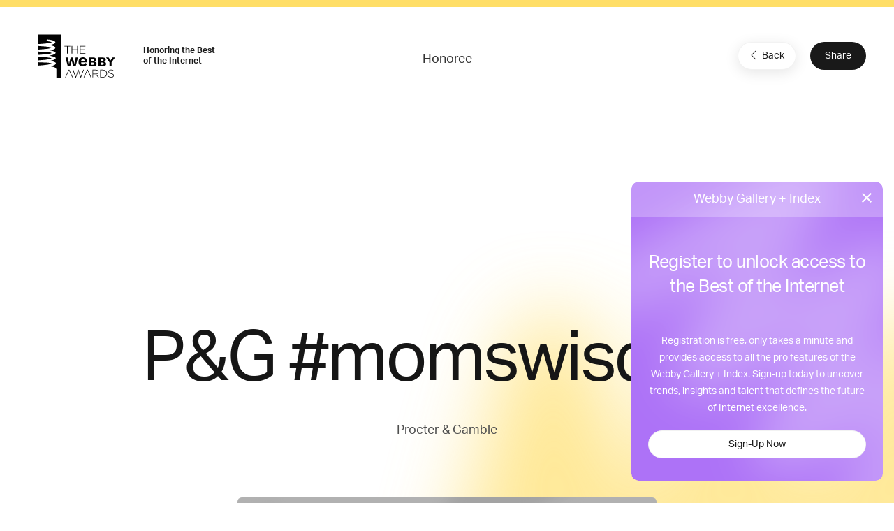

--- FILE ---
content_type: text/html; charset=utf-8
request_url: https://www.google.com/recaptcha/api2/anchor?ar=1&k=6LcC5f8qAAAAAN7E3g2z0N_EoPq3Vri8uXzTmFiO&co=aHR0cHM6Ly93aW5uZXJzLndlYmJ5YXdhcmRzLmNvbTo0NDM.&hl=en&v=PoyoqOPhxBO7pBk68S4YbpHZ&size=invisible&anchor-ms=20000&execute-ms=30000&cb=atqotunsha7o
body_size: 48797
content:
<!DOCTYPE HTML><html dir="ltr" lang="en"><head><meta http-equiv="Content-Type" content="text/html; charset=UTF-8">
<meta http-equiv="X-UA-Compatible" content="IE=edge">
<title>reCAPTCHA</title>
<style type="text/css">
/* cyrillic-ext */
@font-face {
  font-family: 'Roboto';
  font-style: normal;
  font-weight: 400;
  font-stretch: 100%;
  src: url(//fonts.gstatic.com/s/roboto/v48/KFO7CnqEu92Fr1ME7kSn66aGLdTylUAMa3GUBHMdazTgWw.woff2) format('woff2');
  unicode-range: U+0460-052F, U+1C80-1C8A, U+20B4, U+2DE0-2DFF, U+A640-A69F, U+FE2E-FE2F;
}
/* cyrillic */
@font-face {
  font-family: 'Roboto';
  font-style: normal;
  font-weight: 400;
  font-stretch: 100%;
  src: url(//fonts.gstatic.com/s/roboto/v48/KFO7CnqEu92Fr1ME7kSn66aGLdTylUAMa3iUBHMdazTgWw.woff2) format('woff2');
  unicode-range: U+0301, U+0400-045F, U+0490-0491, U+04B0-04B1, U+2116;
}
/* greek-ext */
@font-face {
  font-family: 'Roboto';
  font-style: normal;
  font-weight: 400;
  font-stretch: 100%;
  src: url(//fonts.gstatic.com/s/roboto/v48/KFO7CnqEu92Fr1ME7kSn66aGLdTylUAMa3CUBHMdazTgWw.woff2) format('woff2');
  unicode-range: U+1F00-1FFF;
}
/* greek */
@font-face {
  font-family: 'Roboto';
  font-style: normal;
  font-weight: 400;
  font-stretch: 100%;
  src: url(//fonts.gstatic.com/s/roboto/v48/KFO7CnqEu92Fr1ME7kSn66aGLdTylUAMa3-UBHMdazTgWw.woff2) format('woff2');
  unicode-range: U+0370-0377, U+037A-037F, U+0384-038A, U+038C, U+038E-03A1, U+03A3-03FF;
}
/* math */
@font-face {
  font-family: 'Roboto';
  font-style: normal;
  font-weight: 400;
  font-stretch: 100%;
  src: url(//fonts.gstatic.com/s/roboto/v48/KFO7CnqEu92Fr1ME7kSn66aGLdTylUAMawCUBHMdazTgWw.woff2) format('woff2');
  unicode-range: U+0302-0303, U+0305, U+0307-0308, U+0310, U+0312, U+0315, U+031A, U+0326-0327, U+032C, U+032F-0330, U+0332-0333, U+0338, U+033A, U+0346, U+034D, U+0391-03A1, U+03A3-03A9, U+03B1-03C9, U+03D1, U+03D5-03D6, U+03F0-03F1, U+03F4-03F5, U+2016-2017, U+2034-2038, U+203C, U+2040, U+2043, U+2047, U+2050, U+2057, U+205F, U+2070-2071, U+2074-208E, U+2090-209C, U+20D0-20DC, U+20E1, U+20E5-20EF, U+2100-2112, U+2114-2115, U+2117-2121, U+2123-214F, U+2190, U+2192, U+2194-21AE, U+21B0-21E5, U+21F1-21F2, U+21F4-2211, U+2213-2214, U+2216-22FF, U+2308-230B, U+2310, U+2319, U+231C-2321, U+2336-237A, U+237C, U+2395, U+239B-23B7, U+23D0, U+23DC-23E1, U+2474-2475, U+25AF, U+25B3, U+25B7, U+25BD, U+25C1, U+25CA, U+25CC, U+25FB, U+266D-266F, U+27C0-27FF, U+2900-2AFF, U+2B0E-2B11, U+2B30-2B4C, U+2BFE, U+3030, U+FF5B, U+FF5D, U+1D400-1D7FF, U+1EE00-1EEFF;
}
/* symbols */
@font-face {
  font-family: 'Roboto';
  font-style: normal;
  font-weight: 400;
  font-stretch: 100%;
  src: url(//fonts.gstatic.com/s/roboto/v48/KFO7CnqEu92Fr1ME7kSn66aGLdTylUAMaxKUBHMdazTgWw.woff2) format('woff2');
  unicode-range: U+0001-000C, U+000E-001F, U+007F-009F, U+20DD-20E0, U+20E2-20E4, U+2150-218F, U+2190, U+2192, U+2194-2199, U+21AF, U+21E6-21F0, U+21F3, U+2218-2219, U+2299, U+22C4-22C6, U+2300-243F, U+2440-244A, U+2460-24FF, U+25A0-27BF, U+2800-28FF, U+2921-2922, U+2981, U+29BF, U+29EB, U+2B00-2BFF, U+4DC0-4DFF, U+FFF9-FFFB, U+10140-1018E, U+10190-1019C, U+101A0, U+101D0-101FD, U+102E0-102FB, U+10E60-10E7E, U+1D2C0-1D2D3, U+1D2E0-1D37F, U+1F000-1F0FF, U+1F100-1F1AD, U+1F1E6-1F1FF, U+1F30D-1F30F, U+1F315, U+1F31C, U+1F31E, U+1F320-1F32C, U+1F336, U+1F378, U+1F37D, U+1F382, U+1F393-1F39F, U+1F3A7-1F3A8, U+1F3AC-1F3AF, U+1F3C2, U+1F3C4-1F3C6, U+1F3CA-1F3CE, U+1F3D4-1F3E0, U+1F3ED, U+1F3F1-1F3F3, U+1F3F5-1F3F7, U+1F408, U+1F415, U+1F41F, U+1F426, U+1F43F, U+1F441-1F442, U+1F444, U+1F446-1F449, U+1F44C-1F44E, U+1F453, U+1F46A, U+1F47D, U+1F4A3, U+1F4B0, U+1F4B3, U+1F4B9, U+1F4BB, U+1F4BF, U+1F4C8-1F4CB, U+1F4D6, U+1F4DA, U+1F4DF, U+1F4E3-1F4E6, U+1F4EA-1F4ED, U+1F4F7, U+1F4F9-1F4FB, U+1F4FD-1F4FE, U+1F503, U+1F507-1F50B, U+1F50D, U+1F512-1F513, U+1F53E-1F54A, U+1F54F-1F5FA, U+1F610, U+1F650-1F67F, U+1F687, U+1F68D, U+1F691, U+1F694, U+1F698, U+1F6AD, U+1F6B2, U+1F6B9-1F6BA, U+1F6BC, U+1F6C6-1F6CF, U+1F6D3-1F6D7, U+1F6E0-1F6EA, U+1F6F0-1F6F3, U+1F6F7-1F6FC, U+1F700-1F7FF, U+1F800-1F80B, U+1F810-1F847, U+1F850-1F859, U+1F860-1F887, U+1F890-1F8AD, U+1F8B0-1F8BB, U+1F8C0-1F8C1, U+1F900-1F90B, U+1F93B, U+1F946, U+1F984, U+1F996, U+1F9E9, U+1FA00-1FA6F, U+1FA70-1FA7C, U+1FA80-1FA89, U+1FA8F-1FAC6, U+1FACE-1FADC, U+1FADF-1FAE9, U+1FAF0-1FAF8, U+1FB00-1FBFF;
}
/* vietnamese */
@font-face {
  font-family: 'Roboto';
  font-style: normal;
  font-weight: 400;
  font-stretch: 100%;
  src: url(//fonts.gstatic.com/s/roboto/v48/KFO7CnqEu92Fr1ME7kSn66aGLdTylUAMa3OUBHMdazTgWw.woff2) format('woff2');
  unicode-range: U+0102-0103, U+0110-0111, U+0128-0129, U+0168-0169, U+01A0-01A1, U+01AF-01B0, U+0300-0301, U+0303-0304, U+0308-0309, U+0323, U+0329, U+1EA0-1EF9, U+20AB;
}
/* latin-ext */
@font-face {
  font-family: 'Roboto';
  font-style: normal;
  font-weight: 400;
  font-stretch: 100%;
  src: url(//fonts.gstatic.com/s/roboto/v48/KFO7CnqEu92Fr1ME7kSn66aGLdTylUAMa3KUBHMdazTgWw.woff2) format('woff2');
  unicode-range: U+0100-02BA, U+02BD-02C5, U+02C7-02CC, U+02CE-02D7, U+02DD-02FF, U+0304, U+0308, U+0329, U+1D00-1DBF, U+1E00-1E9F, U+1EF2-1EFF, U+2020, U+20A0-20AB, U+20AD-20C0, U+2113, U+2C60-2C7F, U+A720-A7FF;
}
/* latin */
@font-face {
  font-family: 'Roboto';
  font-style: normal;
  font-weight: 400;
  font-stretch: 100%;
  src: url(//fonts.gstatic.com/s/roboto/v48/KFO7CnqEu92Fr1ME7kSn66aGLdTylUAMa3yUBHMdazQ.woff2) format('woff2');
  unicode-range: U+0000-00FF, U+0131, U+0152-0153, U+02BB-02BC, U+02C6, U+02DA, U+02DC, U+0304, U+0308, U+0329, U+2000-206F, U+20AC, U+2122, U+2191, U+2193, U+2212, U+2215, U+FEFF, U+FFFD;
}
/* cyrillic-ext */
@font-face {
  font-family: 'Roboto';
  font-style: normal;
  font-weight: 500;
  font-stretch: 100%;
  src: url(//fonts.gstatic.com/s/roboto/v48/KFO7CnqEu92Fr1ME7kSn66aGLdTylUAMa3GUBHMdazTgWw.woff2) format('woff2');
  unicode-range: U+0460-052F, U+1C80-1C8A, U+20B4, U+2DE0-2DFF, U+A640-A69F, U+FE2E-FE2F;
}
/* cyrillic */
@font-face {
  font-family: 'Roboto';
  font-style: normal;
  font-weight: 500;
  font-stretch: 100%;
  src: url(//fonts.gstatic.com/s/roboto/v48/KFO7CnqEu92Fr1ME7kSn66aGLdTylUAMa3iUBHMdazTgWw.woff2) format('woff2');
  unicode-range: U+0301, U+0400-045F, U+0490-0491, U+04B0-04B1, U+2116;
}
/* greek-ext */
@font-face {
  font-family: 'Roboto';
  font-style: normal;
  font-weight: 500;
  font-stretch: 100%;
  src: url(//fonts.gstatic.com/s/roboto/v48/KFO7CnqEu92Fr1ME7kSn66aGLdTylUAMa3CUBHMdazTgWw.woff2) format('woff2');
  unicode-range: U+1F00-1FFF;
}
/* greek */
@font-face {
  font-family: 'Roboto';
  font-style: normal;
  font-weight: 500;
  font-stretch: 100%;
  src: url(//fonts.gstatic.com/s/roboto/v48/KFO7CnqEu92Fr1ME7kSn66aGLdTylUAMa3-UBHMdazTgWw.woff2) format('woff2');
  unicode-range: U+0370-0377, U+037A-037F, U+0384-038A, U+038C, U+038E-03A1, U+03A3-03FF;
}
/* math */
@font-face {
  font-family: 'Roboto';
  font-style: normal;
  font-weight: 500;
  font-stretch: 100%;
  src: url(//fonts.gstatic.com/s/roboto/v48/KFO7CnqEu92Fr1ME7kSn66aGLdTylUAMawCUBHMdazTgWw.woff2) format('woff2');
  unicode-range: U+0302-0303, U+0305, U+0307-0308, U+0310, U+0312, U+0315, U+031A, U+0326-0327, U+032C, U+032F-0330, U+0332-0333, U+0338, U+033A, U+0346, U+034D, U+0391-03A1, U+03A3-03A9, U+03B1-03C9, U+03D1, U+03D5-03D6, U+03F0-03F1, U+03F4-03F5, U+2016-2017, U+2034-2038, U+203C, U+2040, U+2043, U+2047, U+2050, U+2057, U+205F, U+2070-2071, U+2074-208E, U+2090-209C, U+20D0-20DC, U+20E1, U+20E5-20EF, U+2100-2112, U+2114-2115, U+2117-2121, U+2123-214F, U+2190, U+2192, U+2194-21AE, U+21B0-21E5, U+21F1-21F2, U+21F4-2211, U+2213-2214, U+2216-22FF, U+2308-230B, U+2310, U+2319, U+231C-2321, U+2336-237A, U+237C, U+2395, U+239B-23B7, U+23D0, U+23DC-23E1, U+2474-2475, U+25AF, U+25B3, U+25B7, U+25BD, U+25C1, U+25CA, U+25CC, U+25FB, U+266D-266F, U+27C0-27FF, U+2900-2AFF, U+2B0E-2B11, U+2B30-2B4C, U+2BFE, U+3030, U+FF5B, U+FF5D, U+1D400-1D7FF, U+1EE00-1EEFF;
}
/* symbols */
@font-face {
  font-family: 'Roboto';
  font-style: normal;
  font-weight: 500;
  font-stretch: 100%;
  src: url(//fonts.gstatic.com/s/roboto/v48/KFO7CnqEu92Fr1ME7kSn66aGLdTylUAMaxKUBHMdazTgWw.woff2) format('woff2');
  unicode-range: U+0001-000C, U+000E-001F, U+007F-009F, U+20DD-20E0, U+20E2-20E4, U+2150-218F, U+2190, U+2192, U+2194-2199, U+21AF, U+21E6-21F0, U+21F3, U+2218-2219, U+2299, U+22C4-22C6, U+2300-243F, U+2440-244A, U+2460-24FF, U+25A0-27BF, U+2800-28FF, U+2921-2922, U+2981, U+29BF, U+29EB, U+2B00-2BFF, U+4DC0-4DFF, U+FFF9-FFFB, U+10140-1018E, U+10190-1019C, U+101A0, U+101D0-101FD, U+102E0-102FB, U+10E60-10E7E, U+1D2C0-1D2D3, U+1D2E0-1D37F, U+1F000-1F0FF, U+1F100-1F1AD, U+1F1E6-1F1FF, U+1F30D-1F30F, U+1F315, U+1F31C, U+1F31E, U+1F320-1F32C, U+1F336, U+1F378, U+1F37D, U+1F382, U+1F393-1F39F, U+1F3A7-1F3A8, U+1F3AC-1F3AF, U+1F3C2, U+1F3C4-1F3C6, U+1F3CA-1F3CE, U+1F3D4-1F3E0, U+1F3ED, U+1F3F1-1F3F3, U+1F3F5-1F3F7, U+1F408, U+1F415, U+1F41F, U+1F426, U+1F43F, U+1F441-1F442, U+1F444, U+1F446-1F449, U+1F44C-1F44E, U+1F453, U+1F46A, U+1F47D, U+1F4A3, U+1F4B0, U+1F4B3, U+1F4B9, U+1F4BB, U+1F4BF, U+1F4C8-1F4CB, U+1F4D6, U+1F4DA, U+1F4DF, U+1F4E3-1F4E6, U+1F4EA-1F4ED, U+1F4F7, U+1F4F9-1F4FB, U+1F4FD-1F4FE, U+1F503, U+1F507-1F50B, U+1F50D, U+1F512-1F513, U+1F53E-1F54A, U+1F54F-1F5FA, U+1F610, U+1F650-1F67F, U+1F687, U+1F68D, U+1F691, U+1F694, U+1F698, U+1F6AD, U+1F6B2, U+1F6B9-1F6BA, U+1F6BC, U+1F6C6-1F6CF, U+1F6D3-1F6D7, U+1F6E0-1F6EA, U+1F6F0-1F6F3, U+1F6F7-1F6FC, U+1F700-1F7FF, U+1F800-1F80B, U+1F810-1F847, U+1F850-1F859, U+1F860-1F887, U+1F890-1F8AD, U+1F8B0-1F8BB, U+1F8C0-1F8C1, U+1F900-1F90B, U+1F93B, U+1F946, U+1F984, U+1F996, U+1F9E9, U+1FA00-1FA6F, U+1FA70-1FA7C, U+1FA80-1FA89, U+1FA8F-1FAC6, U+1FACE-1FADC, U+1FADF-1FAE9, U+1FAF0-1FAF8, U+1FB00-1FBFF;
}
/* vietnamese */
@font-face {
  font-family: 'Roboto';
  font-style: normal;
  font-weight: 500;
  font-stretch: 100%;
  src: url(//fonts.gstatic.com/s/roboto/v48/KFO7CnqEu92Fr1ME7kSn66aGLdTylUAMa3OUBHMdazTgWw.woff2) format('woff2');
  unicode-range: U+0102-0103, U+0110-0111, U+0128-0129, U+0168-0169, U+01A0-01A1, U+01AF-01B0, U+0300-0301, U+0303-0304, U+0308-0309, U+0323, U+0329, U+1EA0-1EF9, U+20AB;
}
/* latin-ext */
@font-face {
  font-family: 'Roboto';
  font-style: normal;
  font-weight: 500;
  font-stretch: 100%;
  src: url(//fonts.gstatic.com/s/roboto/v48/KFO7CnqEu92Fr1ME7kSn66aGLdTylUAMa3KUBHMdazTgWw.woff2) format('woff2');
  unicode-range: U+0100-02BA, U+02BD-02C5, U+02C7-02CC, U+02CE-02D7, U+02DD-02FF, U+0304, U+0308, U+0329, U+1D00-1DBF, U+1E00-1E9F, U+1EF2-1EFF, U+2020, U+20A0-20AB, U+20AD-20C0, U+2113, U+2C60-2C7F, U+A720-A7FF;
}
/* latin */
@font-face {
  font-family: 'Roboto';
  font-style: normal;
  font-weight: 500;
  font-stretch: 100%;
  src: url(//fonts.gstatic.com/s/roboto/v48/KFO7CnqEu92Fr1ME7kSn66aGLdTylUAMa3yUBHMdazQ.woff2) format('woff2');
  unicode-range: U+0000-00FF, U+0131, U+0152-0153, U+02BB-02BC, U+02C6, U+02DA, U+02DC, U+0304, U+0308, U+0329, U+2000-206F, U+20AC, U+2122, U+2191, U+2193, U+2212, U+2215, U+FEFF, U+FFFD;
}
/* cyrillic-ext */
@font-face {
  font-family: 'Roboto';
  font-style: normal;
  font-weight: 900;
  font-stretch: 100%;
  src: url(//fonts.gstatic.com/s/roboto/v48/KFO7CnqEu92Fr1ME7kSn66aGLdTylUAMa3GUBHMdazTgWw.woff2) format('woff2');
  unicode-range: U+0460-052F, U+1C80-1C8A, U+20B4, U+2DE0-2DFF, U+A640-A69F, U+FE2E-FE2F;
}
/* cyrillic */
@font-face {
  font-family: 'Roboto';
  font-style: normal;
  font-weight: 900;
  font-stretch: 100%;
  src: url(//fonts.gstatic.com/s/roboto/v48/KFO7CnqEu92Fr1ME7kSn66aGLdTylUAMa3iUBHMdazTgWw.woff2) format('woff2');
  unicode-range: U+0301, U+0400-045F, U+0490-0491, U+04B0-04B1, U+2116;
}
/* greek-ext */
@font-face {
  font-family: 'Roboto';
  font-style: normal;
  font-weight: 900;
  font-stretch: 100%;
  src: url(//fonts.gstatic.com/s/roboto/v48/KFO7CnqEu92Fr1ME7kSn66aGLdTylUAMa3CUBHMdazTgWw.woff2) format('woff2');
  unicode-range: U+1F00-1FFF;
}
/* greek */
@font-face {
  font-family: 'Roboto';
  font-style: normal;
  font-weight: 900;
  font-stretch: 100%;
  src: url(//fonts.gstatic.com/s/roboto/v48/KFO7CnqEu92Fr1ME7kSn66aGLdTylUAMa3-UBHMdazTgWw.woff2) format('woff2');
  unicode-range: U+0370-0377, U+037A-037F, U+0384-038A, U+038C, U+038E-03A1, U+03A3-03FF;
}
/* math */
@font-face {
  font-family: 'Roboto';
  font-style: normal;
  font-weight: 900;
  font-stretch: 100%;
  src: url(//fonts.gstatic.com/s/roboto/v48/KFO7CnqEu92Fr1ME7kSn66aGLdTylUAMawCUBHMdazTgWw.woff2) format('woff2');
  unicode-range: U+0302-0303, U+0305, U+0307-0308, U+0310, U+0312, U+0315, U+031A, U+0326-0327, U+032C, U+032F-0330, U+0332-0333, U+0338, U+033A, U+0346, U+034D, U+0391-03A1, U+03A3-03A9, U+03B1-03C9, U+03D1, U+03D5-03D6, U+03F0-03F1, U+03F4-03F5, U+2016-2017, U+2034-2038, U+203C, U+2040, U+2043, U+2047, U+2050, U+2057, U+205F, U+2070-2071, U+2074-208E, U+2090-209C, U+20D0-20DC, U+20E1, U+20E5-20EF, U+2100-2112, U+2114-2115, U+2117-2121, U+2123-214F, U+2190, U+2192, U+2194-21AE, U+21B0-21E5, U+21F1-21F2, U+21F4-2211, U+2213-2214, U+2216-22FF, U+2308-230B, U+2310, U+2319, U+231C-2321, U+2336-237A, U+237C, U+2395, U+239B-23B7, U+23D0, U+23DC-23E1, U+2474-2475, U+25AF, U+25B3, U+25B7, U+25BD, U+25C1, U+25CA, U+25CC, U+25FB, U+266D-266F, U+27C0-27FF, U+2900-2AFF, U+2B0E-2B11, U+2B30-2B4C, U+2BFE, U+3030, U+FF5B, U+FF5D, U+1D400-1D7FF, U+1EE00-1EEFF;
}
/* symbols */
@font-face {
  font-family: 'Roboto';
  font-style: normal;
  font-weight: 900;
  font-stretch: 100%;
  src: url(//fonts.gstatic.com/s/roboto/v48/KFO7CnqEu92Fr1ME7kSn66aGLdTylUAMaxKUBHMdazTgWw.woff2) format('woff2');
  unicode-range: U+0001-000C, U+000E-001F, U+007F-009F, U+20DD-20E0, U+20E2-20E4, U+2150-218F, U+2190, U+2192, U+2194-2199, U+21AF, U+21E6-21F0, U+21F3, U+2218-2219, U+2299, U+22C4-22C6, U+2300-243F, U+2440-244A, U+2460-24FF, U+25A0-27BF, U+2800-28FF, U+2921-2922, U+2981, U+29BF, U+29EB, U+2B00-2BFF, U+4DC0-4DFF, U+FFF9-FFFB, U+10140-1018E, U+10190-1019C, U+101A0, U+101D0-101FD, U+102E0-102FB, U+10E60-10E7E, U+1D2C0-1D2D3, U+1D2E0-1D37F, U+1F000-1F0FF, U+1F100-1F1AD, U+1F1E6-1F1FF, U+1F30D-1F30F, U+1F315, U+1F31C, U+1F31E, U+1F320-1F32C, U+1F336, U+1F378, U+1F37D, U+1F382, U+1F393-1F39F, U+1F3A7-1F3A8, U+1F3AC-1F3AF, U+1F3C2, U+1F3C4-1F3C6, U+1F3CA-1F3CE, U+1F3D4-1F3E0, U+1F3ED, U+1F3F1-1F3F3, U+1F3F5-1F3F7, U+1F408, U+1F415, U+1F41F, U+1F426, U+1F43F, U+1F441-1F442, U+1F444, U+1F446-1F449, U+1F44C-1F44E, U+1F453, U+1F46A, U+1F47D, U+1F4A3, U+1F4B0, U+1F4B3, U+1F4B9, U+1F4BB, U+1F4BF, U+1F4C8-1F4CB, U+1F4D6, U+1F4DA, U+1F4DF, U+1F4E3-1F4E6, U+1F4EA-1F4ED, U+1F4F7, U+1F4F9-1F4FB, U+1F4FD-1F4FE, U+1F503, U+1F507-1F50B, U+1F50D, U+1F512-1F513, U+1F53E-1F54A, U+1F54F-1F5FA, U+1F610, U+1F650-1F67F, U+1F687, U+1F68D, U+1F691, U+1F694, U+1F698, U+1F6AD, U+1F6B2, U+1F6B9-1F6BA, U+1F6BC, U+1F6C6-1F6CF, U+1F6D3-1F6D7, U+1F6E0-1F6EA, U+1F6F0-1F6F3, U+1F6F7-1F6FC, U+1F700-1F7FF, U+1F800-1F80B, U+1F810-1F847, U+1F850-1F859, U+1F860-1F887, U+1F890-1F8AD, U+1F8B0-1F8BB, U+1F8C0-1F8C1, U+1F900-1F90B, U+1F93B, U+1F946, U+1F984, U+1F996, U+1F9E9, U+1FA00-1FA6F, U+1FA70-1FA7C, U+1FA80-1FA89, U+1FA8F-1FAC6, U+1FACE-1FADC, U+1FADF-1FAE9, U+1FAF0-1FAF8, U+1FB00-1FBFF;
}
/* vietnamese */
@font-face {
  font-family: 'Roboto';
  font-style: normal;
  font-weight: 900;
  font-stretch: 100%;
  src: url(//fonts.gstatic.com/s/roboto/v48/KFO7CnqEu92Fr1ME7kSn66aGLdTylUAMa3OUBHMdazTgWw.woff2) format('woff2');
  unicode-range: U+0102-0103, U+0110-0111, U+0128-0129, U+0168-0169, U+01A0-01A1, U+01AF-01B0, U+0300-0301, U+0303-0304, U+0308-0309, U+0323, U+0329, U+1EA0-1EF9, U+20AB;
}
/* latin-ext */
@font-face {
  font-family: 'Roboto';
  font-style: normal;
  font-weight: 900;
  font-stretch: 100%;
  src: url(//fonts.gstatic.com/s/roboto/v48/KFO7CnqEu92Fr1ME7kSn66aGLdTylUAMa3KUBHMdazTgWw.woff2) format('woff2');
  unicode-range: U+0100-02BA, U+02BD-02C5, U+02C7-02CC, U+02CE-02D7, U+02DD-02FF, U+0304, U+0308, U+0329, U+1D00-1DBF, U+1E00-1E9F, U+1EF2-1EFF, U+2020, U+20A0-20AB, U+20AD-20C0, U+2113, U+2C60-2C7F, U+A720-A7FF;
}
/* latin */
@font-face {
  font-family: 'Roboto';
  font-style: normal;
  font-weight: 900;
  font-stretch: 100%;
  src: url(//fonts.gstatic.com/s/roboto/v48/KFO7CnqEu92Fr1ME7kSn66aGLdTylUAMa3yUBHMdazQ.woff2) format('woff2');
  unicode-range: U+0000-00FF, U+0131, U+0152-0153, U+02BB-02BC, U+02C6, U+02DA, U+02DC, U+0304, U+0308, U+0329, U+2000-206F, U+20AC, U+2122, U+2191, U+2193, U+2212, U+2215, U+FEFF, U+FFFD;
}

</style>
<link rel="stylesheet" type="text/css" href="https://www.gstatic.com/recaptcha/releases/PoyoqOPhxBO7pBk68S4YbpHZ/styles__ltr.css">
<script nonce="uNgrEmssBL6Wnwr0HX034Q" type="text/javascript">window['__recaptcha_api'] = 'https://www.google.com/recaptcha/api2/';</script>
<script type="text/javascript" src="https://www.gstatic.com/recaptcha/releases/PoyoqOPhxBO7pBk68S4YbpHZ/recaptcha__en.js" nonce="uNgrEmssBL6Wnwr0HX034Q">
      
    </script></head>
<body><div id="rc-anchor-alert" class="rc-anchor-alert"></div>
<input type="hidden" id="recaptcha-token" value="[base64]">
<script type="text/javascript" nonce="uNgrEmssBL6Wnwr0HX034Q">
      recaptcha.anchor.Main.init("[\x22ainput\x22,[\x22bgdata\x22,\x22\x22,\[base64]/[base64]/[base64]/[base64]/[base64]/[base64]/KGcoTywyNTMsTy5PKSxVRyhPLEMpKTpnKE8sMjUzLEMpLE8pKSxsKSksTykpfSxieT1mdW5jdGlvbihDLE8sdSxsKXtmb3IobD0odT1SKEMpLDApO08+MDtPLS0pbD1sPDw4fFooQyk7ZyhDLHUsbCl9LFVHPWZ1bmN0aW9uKEMsTyl7Qy5pLmxlbmd0aD4xMDQ/[base64]/[base64]/[base64]/[base64]/[base64]/[base64]/[base64]\\u003d\x22,\[base64]\x22,\x22wpBNCT4eBMOWwoAjPxXCj1fDk1EZw7FqQzzCpsOXPEDDh8KrYlTCjMK6wpNkL2ZPZzg1HRXCvMO6w77CtmLCosOJRsOiwpgkwpcTacOPwo5ywoDChsKIP8K/w4pDwpBMf8KpBsOqw6wkIcKgO8Ozwqh/wq0nWgV+VmwmacKAwrPDlTDCpVgEEWvDhsK7worDhsOnwprDg8KCFhk5w4E1B8OABk/DkcKBw49ow5PCp8OpLMOPwpHCpEMPwqXCp8OQw415KCp7wpTDr8K3UxhtSVDDjMOCwpjDpwhxE8Khwq/DqcOdwpzCtcKKPAbDq2jDjcO3DMO8w6pYb0UAbwXDq0h/wq/Dm3hubMOjwp3CvcOOXgIPwrIoworDuzrDqGUXwo8ZTcOsMB9Mw47DilDCqx1cc1zCnQxhdMKGLMOXwrzDsVMcwqpeWcOrw5/DncKjC8KTw7DDhsKpw4JFw6EtbsKAwr/DtsK5CRlpWMOFcMOIHcOHwqZ4aF1BwpkBw5cofhUoLyTDhX95AcK1UG8JR1M/[base64]/DnEtwHCxkPsOhw5tKCsOUWzYEJUArX8KVccOzwpcmw6MowrxFZ8OyFcKeJ8OialHCuCN+w7JYw5vCucKQVxpuTMK/[base64]/[base64]/YBPDr0XCl2HDg1xOw5YFw75EwodrZhgfCsKZRTd5w4doFADCpcKQB1jDsMOtdMKUQsOhwr7CgcOtw5Uww4FnwqA0KMOoV8KFw7/DmMOswooPMcKVwqNlwpPCvsOCB8O0wrURwr07cXBpBxsuwonCg8KMf8Kfw5M3w7jDrMKuOsOjwo7CiybClwjDkS8Wwrc2PMOrwqXDl8Kew4bDrUfDkAAPWcK2Sy1yw7/CvMKaSsO6w6pPw6RnwqPDn1PDosOcH8OVXlBLwoBPw6kiZVYewpJRw7bChiltwoJUcMKXwqTDksOMwqZdUcOWZzZjwqoHYMO4w6PDpxnDsEgDKA1sw6cAwpfDi8O4w5fDtcKuwqfDicKzJMK2wrfCulZDJ8OWc8OiwrFIw7bCv8OOWkfCtsO2Mk/DqcOAaMOwGwVcw6DClCPDnFfDh8Kaw7LDlMKhLEF/OsO1w5ZoW0E+wp/[base64]/w5fDhsOAdcOwwpZgO8O1CWzCrSZxw64dWMO6fsKscRgRwrlXM8KIAjPDhsOQFATDlMO/[base64]/DvMK7ccKFMMOhw7jDtXADw4rDhcKXHwUrw7bDhCDDgDdfwpFBwoTDqU9bGTrCih3CsCg2IlTDhS/Dp3HCjgXDsScsHz9rIWDDlyk7PU8Qw4ZiTsOsW1EqYU3Dn1JLwoV5ZcOcZMO8clZ6RcORwrbClkxWJ8KvA8OdR8Ocw4cSw4dtw5rCqVQnwr1KwqPDsgXCosOkNVLCgCsmw7fCr8O0w6dDw5lbw6dIAcKMwq1pw5DCjX/[base64]/Cm8K3w7sxEkRWMGnCizLCmkdXwrNQwp/[base64]/wowGw74cw7I3MgFkGGJUC8OcJ8Olwqcmw4LChVJANTsYwoTDqcKhE8KEBUMiw7vDkcKZwoLChcO1wq8Mw4rDq8OBH8K/w47CtsOoTh8EwpjDl3TCmBPDvhDCmRzDqVfDmExYenskw5N0wrLDnxFXwo3Cr8KrwoPCsMOyw6RBwp51R8O8w4N8dAMNw4AhPMOTw78/w4wwXyNXw4QEJinCtsOEZHtIwr7Cox/DtMK7w5LClcKXwr3CmMK4PcKnBsKRwokAACFpFg3CkMKRQ8O1QMK2LcKxwqjDoRrCmwfDlVBedEt8BMKwfyXCsArDsH7DhMO9CcOjL8O5wpA0RHDDucO7w4HDvMKsLsKdwoN8w4LDs0fClQJxKlxwwrbDisOxw7DCh8OBwo49w4ZyMcOOHkPDpcOsw4wMwoTCqW/[base64]/CvlYdBcK/[base64]/CjMK6w7pnewNZw6DDoF7DkMOlW3lGWkbCphbCkCU3YAhww4vDiHF4UMORX8KVOBbDkMOJw7DDo0rDhsKfIxXDj8Kuw7I5w5UIRRNqehHDkMOeE8OnV2llEcO+w5YXwp7DpQ/DsFciw4zCs8OSAsOCAnbDiHIjw6B0wonDqMKXf2/CoUBZBMOpwq/DtsOdTMOxw6jCrUjDrBwMD8KKYxFoU8KIa8KCwrstw6oHwobCt8KMw6XCn1Y2w7vCkklBEMOmwr5lDsKjP0ZzSMOPw4LDq8Oxw4rCtVrCv8Kww5fDgwbCuFjDlBjCjMKEeRHCuCvCnQXDoT9YwrJ0wr97woDDl3k7wq7CuD9/w6vDvFDCr1rCmj3DgMKSwp8sw7rDocOUMQ7CqynCgiceUSTDhMOkw6vCuMO6I8Obw68IwpnDgQ4Iw6zCpT17ScKXwpbDncKsR8OFwrJpw5/Dm8OHX8ODwpHCjzDCgcOXJHtBKwxyw4LCoATCgsKrwrVXw4LCkMK4wpjCusKyw6sbDwgFwrgVwpdYACIqT8K/LFDCrTJXUMOEwpAXw6pmwqDCuAfCu8KmFXfDpMKnwq9Lw44sJ8OWwqnCoHlxLsKjwq1BSVjCohNQw6/[base64]/[base64]/CnsOKw5DDk0XDlMOvwr/DnsOJFFRIw4JAw5J5fsOAUQTDocKgWgvCssOJJm/Cmx7DtcK/GsK5VnEhwq/Cn2caw7Y4wr8+wpbCujLCh8KAT8KdwpohSjhMd8OtWcO2f0TDsyNrw6kRfH0zw7HCsMKMf13ConHCmMKfBhHDm8Oyazd3HMKcw4zCphF1w6PDq8Knw67Ct2krecO0Sx0HNi0lw7gjS3VZfMKGw5lOMVhATlXDtcO9w63CmcKKw45WWU8EwqDCnD7CmDHDi8O/wrwiCsOdOHpRw6kOOcKlwqoLNMOMwo4owp/DmXLCpcKFIMOEWsOEL8KQZsOAZcOswpdtQgDDlSnDtgZWwrBTwqABMFoCGsOYB8OjF8KUeMODV8ORwqTCh0vDpMO8wqMvD8O9KMK+w4N/MsOLGcKpwonDmkAOw4QCEiHDp8KrOsO1TcK9w7NAwqDCrsKmJDpMJMKoB8OBJcKVNF8nNsK5w6zDnE3DgsOGwoo5M8KkIUIST8ONw5bCssKsVsOaw7k1DsKJw64DfQvDoU/DiMOlwo5xH8Kqw4sxSFxpwqQ/UMKEGsOow7MWY8K0EGoFwpHCr8KgwphzwojDo8OsHlDCn2XDrEtNJsKPw4QMwqvCsQwlS2FvGGc7woUnJkJyF8O8O3U9HGLCqMKFIcKVwpjDncOdw5HDslkiNcK4wpfDkQ90MsOUw4R5LnXClDV1ZV4Wwq3DlsOxwqrDkE/[base64]/wrg0IlMVw6XDlMOSwozDscKIEMKMw50TWcObwrnDvCDCsMKYMsKew5xxw6DDiToucBjCisK7J0trBsOFAzlKDRHDvCXDjsORw4bDmAE/O3kdLCDCnMOhRMKueTgrwrk2BsO/wq9gBMOsM8O+wrhhR0kgwo3Cg8KeZgrCq8Kow593w6LDgcKZw5rCpVjDtsOnwoNSEsKDGX7Cs8OGwpjDvUNQX8O6wp5Ww4TCrB9Cwo/[base64]/[base64]/[base64]/Ciwl7w4tlRETCuBEwb8O6wotZw7TCk8OkbMOMKxDDtnVSwpfCvMKgSVFDw6/[base64]/[base64]/[base64]/Dvw4EHlgRwr0uDMKOE3fDqcOYw7QHK8KuAsKqw704wphuwpFew5DCjsK9ahrClEPCtsK/bsOBw5FKw5TDj8OCw63DoRjCgAbDiiBuNMKywq89wo8fw5JFZcONX8OEworDgcOoRyjCl0XCicK9w6HCtEjDtcK0woR5wrhewqdgwo5PdMOEfHjCiMOoXE5ZIcKgw6hdP1Yww5hywq/DoXRwQ8OvwqoDw7taNcOpdcKIwp3DkMKYTH/[base64]/[base64]/CngVSMDYtwr1RQsKNX8Kjw4sZwqsuH8K/[base64]/CisKAwplUw73DgcOcw7LDu2ACw7jDlcOhw68Uwo/ChVxAw5N+DcOjwqLDlsK/Ax/CpsOlwrd/GMKuXcOYw4PDjU/DhTwpwpDDkHkkw456E8KewqobCsOuUcOEAlBtw4drFMOKU8KqF8KIWsKFPMKvPQ4JwqdVwobCnsOCwp3DnsKeBcOfEsO/SsOBw6HCmxgBFsKvHsKYD8KlwpAXw6XDoEjChSp8wrxza0LCmVtRQ3XCrMKbw6M6wo0SLsOqaMKrw6/[base64]/[base64]/TG3CtMOCPcOOwq3ChjbChjFAwqXChsKSw57DhVTDhgLChMOQPsK0IGYaHMKqw43DosK+wpoWw4bDucOlf8OGw7JmwokTbWXDrcKyw5YZdx11w5h+CR/CjQzCjyvCv05zw5QTeMKvwoLDoDJuwqJmHWDDtDjCv8KpBmlXw7ALbMKBw5soHsK9w6gWP33CrE7DrjBGwqvCssKAw449wp1RNQbDrMOxw7TDnyhnwqHCvi/[base64]/[base64]/CqQXCjkMZc8K3IsKuD8OLUsKyP2fCuw8+GTQReGLDsB5Ywo3CssOXYcK3w5IgfsOCbMKFNcKEdnRkRAJtHAPDiXYmwpB3w4HDgHt4X8K9w5HDp8OhHcKvwpZhIlQFEcOKwpTDnjbDmjbDjsOGa0wLwo4KwoR1WcK5bDzCpsOTw6/[base64]/[base64]/Dt8K4WcKWwrEsLsK8NsK8wpdYRsOXwqlCwq3DisK7w57DrAzCuVE9eMODw4JnKwjDjMOKDMOvbsKfThMxcknCpcO9CiUTPsKJFcOgw7xYC1DDkCUNJjJewr99w5tgX8KHTMKVw73Ctw/DmwZzUCnDriTDgMOlMMO3fTQlw6YfLhfCs0ZOwocQw5fCtMK9C0jDrlTDl8KWFcKwZMODwr88Z8OHesK3d2PCuQt5EMKRwrPCuTRLw67Dg8KFXsKOfMK6T39xw59Rw5lTw4pYfAchJkbCvS3DisOZDy4fw7DCrsOuwrPCuDVVw4AswqTDiQ/DnR5fwofDpsOlBcOiHsOvw5kwVsKkwp0Jwp/CjcKodzk9UMOcFcKRwpfDp0c+w6QTwrXCgG/[base64]/[base64]/DksKmwpXCn3nDmVwPw6MwTMOgMcOQXGQLwqPCj17DjcO5Ej/[base64]/DmCzCjcK2TsO/d0rDlMKIe8Ogw40HXS8AMUVrXsOsfHvDrcOsQcO0w7zDnsOkCsOWw5pSwpTCncKDwpNnwooJMMKoMjw/wrJgbMOmw4B1wq4pwrfDqcKEwp/CvyTCusKAFsKALkcgfnNAW8KLZcK4w4tHw6LDisKkwp7Ci8Kkw7jCmn9XcxkeITZaXyN4w7zCocKFFsOfdybCv0PDrsOZwrTDojrDjcKywpNdUB/[base64]/DhsKSw4PDrMKoQMK4cXlofBXDg8KQHQzDjFsWwoPCrFtkw60dIHJnWBpywr/ClcKJIQ0LwpnCkHtXw5EGwpjCo8Ocfw7DksKwwoDChljDkh9Qw6TCk8KYV8KFwrzCu8Ovw7ptwrFRMcODI8KQH8OIwq3Dm8KDwrvDmG/CnynCr8OFSsKywq3DtMKBC8K/wqoHc2HCkjPDrjYIwo3Co0xPwrrDrsKUM8O0RMKQLXjClzfCssOZFsKIwokuwo3CusK3wrXDqwg9LMOPFwDCgnXCllXCoWvDuVMowqkYHcKCw5zDn8KRwpJLaGrDp3JeOXbClMOhW8KyeDFNw40TAMOUfcOpw4nCssOdEFDDrMKLwpHCrA9bwq7DvMOZCsO/DcOaMGHDt8OAU8OTLBMlw7VNwqzCncKhfsOwJMOHw5zCqn7CuUI0w53Dnx/CqAZkwovCgzgPw6V0f2Mfw7MKw51RRG/DlAzCtMKJwrTCv0PClsKHNMOnJnNzVsKlPsOCwp7DhVHChsOOGsKEKDHCkcKlw57DpcKVDE7DkcOgUMOOw6AZwp7CqsObwpfDvsKbRBrCsQTCscKCw5hGwp3CoMKnYyshDC54wr/DvRFGLSzDm35DwpTCssKlw4sRVsOVw6cFw4kAwrBGFh3CoMO3w61tf8Kyw5AcSsKZw6FnwrrCun99O8K6w7rCk8ObwoYFwoLDrR7CjSQqBU0yeG7Cu8O5w6BsAXARwq/CjcKBw6jCiDjCt8O0QX4fwofDknhwGcKzwrXDoMOGdMO+N8OiwobDoHNyE2vDjQvDrMOMwrDDsmvCl8OpAifClcKMw747RmvCvWnDrQ/DmBbCujMEwrbDiiB1dz5KcsK0FSoPXXvCicKIfiURYsOmS8K4wo8ewrISbsKOOXcawovDrsOwEy7CqMKNdMKBwrFbwpNpIztjwrjDqQ3DrB43w61/w4xgMcK1wqYXYDnCsMOEe3AqwoXDsMKvw6DCk8KywqrDqQjDlTDCtUHDvE/DjcK3eFjCrWptFcKyw59tw6nCmUPCiMOPF3/Dp2vCusO8RsOdJ8Kcw5PDkVR9w5YCwpFDKsKuw4sIwpXDp3rCm8KFTkPDq1pzUcKNGXLDgVFgOUBFTsKgwrLCoMOsw6B+MHrCl8KmUTlZw5QaD3TDkW3Dj8K/[base64]/DoiILwpfDi2Y0RcOYRBIUJcOoB8KwJX/CrcKtN8KVwozDvsKZZiMSwokLMTlew6ZdwrrCh8OXw4bDqS3DocKtw4pXSsKBfEXCgMO5UXdgwprCvFjCqsK8HMKDXFMoOjvDocKew6vDsVPCkyXDusODwrA5CMOiwrPClT3CiXIwwoJ2EMK+w5HCgcKGw63CpsO/UgTDkcOSOx3Do0pWHcO8w6QJFB99PDMTw75mw4QHQngxwpHDqsOZZS3DqTY/[base64]/wrxZw50dw7XDhUA7GnDDicOOJMK+wrvDpMKAO8OieMOWJHDDr8Kpw4XCvxRjw5LDosKwMsOMw40bLsOPw7vCogpbO2Izwq8cTHjDnU5sw6PCrMO4wp8rwqDDicOPwo/[base64]/wrDDjcOAwrrCgsKJAMOHw4jCgg3Dv8OUwqUje8O1eAwsw7/CjcKow5/DmQrDukANw5nDhAlGw7BEw67DgMOragPDg8O1w4xbw4TCpzQkACfCqmPCqsK2w6XCvcOmHsOrw6kzEcOkw4bCp8OKaC3DlGvCk2R4wpXDvTTDp8K4HHNfIR/Cj8OSTcKBfx/ClxjCi8Ouw5klwojCtTXDlENfw4rDoknCkDfDrMONfcOVwqzDhUBSCHXDgC09IsOQRsOseEYkIX/[base64]/RcKzwoTDkcOjwrsVNCdFw4/CtcKrAsOnw5ZwQVXCpQnCssOaQsKtXGASw4XDqMKrw68dH8Oewp4cMMOrw48QKcKow510TMKfYmgOwphsw77CssKjwq/Cm8KybcO5wobCrlFEw7DCqFLCocKef8K+csOwwrMkVcKnAMOOwq43XMOVw5bDj8KIfVUYw4Z2KsOYwqxawoliwpfDnwPDgi7CpsKUw6HCucKJwovCtDHClcKQw6/CiMOpccOjdGgEBGFpL3rDu1Q/w5XChlfDu8OseiNQVMKJD1fDozfCmzrDmsOLMsOaaBDDlcOsVjDCsMO1HMO9U1bCpwXDrCLDlDNpL8KcwpFHwrvCusKdw5/[base64]/wq5/D8KOw6RwdcKVwoYscsKtw6ptYjBVKWLDssORPADDjgHDrWvDoC/DlWZLN8KgShY3w6jDh8Kyw6dLw6phVMOgAivCpjvDicKhw5BeGG3DtMOmw685M8Ocw5TDscK4NcKWw5fCg1hqw4nDqWEgfcOwwrrDhMOxGcKrccOxw7ZdJsOfw7gGJcO6woPDhGbDgMK+AAHDosKwX8OkOcKDw5HDpMOSUSPDp8O8wq/CqsObQsK/wqvDvsObw4R0wpYkIDQZw59kbgY4AwTCnV3DjsOJQMKGI8O7wogwFMO6ScKyw6oLw77CocK4w7LCshTDk8ONC8KxXAcVbznDsMKXGMOwwr/CjMKTwq11w77Cp0o6AErCmCYAZX8OJ3Imw7EhT8OGwpd1KxHCjRTDt8OIwpBVwqVnO8KOaGrDkBEwUsKGellywo/Cq8OUbcKbBH0Fw4gvKl/[base64]/[base64]/I8KBwolsVsO8XibDiVlGwr0vwrTDhmJUwptTJsOiYlTCvSrCvHFMeEZ5wpFUwrPCn2d7woJmw4VoXCXCtcKMPcODwo3CiX8sa11UOjHDm8O9w73DocKbw7NzQsO9cG5owqTDkw5hw5/DsMKkESXDucK0wogVflzCqkQLw7Yyw4TDglQwb8OBYUVyw4IDDsKDwqwHwoBjbcOQbcOWw4t4CwLDp1zCscKrKsKHC8KvPcKbw5PDkMKZwp0/[base64]/MCICwp3CnA1+TRtXw7bCnxEVPU7CtSzCnynCrcK+wrXDrUvDnmDDjMK4PFV4wpfDkMK9wq3DpMO7JMKewpc3ZjvDuwQpwpzDt0EAEcK7e8K4cCHCnsO/YsOTAsKRwoxsw6rCpXfCgMKme8KYacOLwowlEsOmw4IZwrLDmMOHIld/LMK7w4dGB8KDbWLDu8OfwodTfsOAw6rCjATCjRkXwpMRwoR/XsKHdMK0GwrDpl5/VcO8wpbDi8KGw4jDvsKdw5HDtyrCsDnCi8KewrbCg8Kvw6HCnTTDscKaCsKPRFHDu8OSwq/DnMOpw7bCj8OYwr4VT8KrwrZ1bzs3wrYFwrgAB8KOwpfDs2fDs8KVw5HDlcO2NVEMwqM5wqbCrsKPwoM9McKYPUbDs8Obwo3CsMKFwqLDmT/DkSDCh8OGw5DDhMO+woEgwqdqY8O0wpkjwp9hVsOawroyQcKXw4QZYcKtwrZsw4BLw5fCiEDDsEnCjmvDqcK8LMOBw5oLwoLDo8O+UMOgBz8NE8KScxYzWcO6P8KMZsOsKcOQwr/Dk3PDvsKiwovCnSDDiHtdMBfCli0Zw5l0wrU/woPCrV/Cty3DjsOKCMO6wqgTw73DsMKzwoDDql5DfcKCJMKhw7PCocOGJh1IB3DCp0sjwovDkmZUw4bCh0TDoHtTwpkTUFjDkcOWwpspw7HDgFN9OsKnJsKLAMKUWi99F8KFXsOEw7ZveELDoW7Ck8KZa2NFJS9YwpsBBcK1w7xFw6LDnnFbw47DlzDDrsOww5vDvCXDsE/DlD1FwoXCsDQ8d8KJOGLCvmHDt8KUw5YTLRlqwpQPFcOHVcKpJ3dWaB3DhyTCjMKmN8K/c8KMbC7CrMOyfMKAZEDCuVbCm8K6JsKPwqPDohxXeDVuw4HCjMKgw4vCtcODw7rCpcOlaT1Ww7rCuE/DjMOwwocwSmfChsOkTyB+wq3DssKgw40Sw7zCqhExw5gkwpFGUQPDoiYKw5/DmsORLcO5w5dCHFBoMDPCrMKEMlnDscOCEnR1woLCgUYWw6PDtMOAdMOvw7/CqMKpD2cvdcOvwpIwBMOoSVg6G8Ovw7jCicOZw53CrsKlFsKbwpkqF8OiwpDCkhzDsMO7YW/DvA4Fw7lHwrzCq8O7wrF2X1XDt8OyICldLFFiwprDm21twoHCrsKDCsKfL3Rrw6QuA8Kzw5nDisOuw6HCu8OZGH9BOT0fCHcAwrPDrVlaXsORwp0EwqRqO8KVI8KJOsKUw7XDhsKkL8OGw4fCvcK2w7k9w4ciw48tTMKvPGRGwpDDtcOlw7XCt8OHwpzDoVPCpy/Dn8OQwrljwprCisK/Y8KkwpknSMOdw7vCn0cfA8K/wqAawqwHwpLDvMKjwoJNFcKhYMKJwoHDkwXDimnDj2FDSz1+HnzCgcKwM8O4B2hgNVLDrANSCi8xw7I/cXXCtTMcBgbCsTNXwoNow4BQC8OGR8O2wqPDo8KnbcK8wrBhFAZAQsKJwp3Du8OKwoQYw5Etw7zCqsKuWcOKwqkFR8KAwqECwrfChsORw51OIMKRLMOxV8Okw4VDw5ZRw4pHw4TCmSkJw4fCvMKcwrV1BcKcIgPCs8KLXQ/CokPDq8OPwrXDgBIXw4bCscOaSsOwTsO8wqoBWnFXw5zDgMOpwrYNbFXDqsKgwozCl0Quw6XDj8OXB1TDvsO/[base64]/CsMOcw7vDrcOhwp7Ch8KoZ3kjw44qd1/DkMK+w6TCrsKyw6LDmcOTwrfCtXDDjxlxw6/CpsKcQ1EFTybDjhxMwpnChcKswrzDtHPDo8KQw49rwpDDmcKGw7ZyVcKawq3CpDrDqxbDhgsrLRDDtlBgeXN7w6Jyc8OpSn4YcBHDtcKcw6pbw55ww77DiBfDjl3DjMK3wozCssK1woYiD8OoTcOWKExaCcK5w6HCvjpJLnbDkcKvcWTCg8KmwoU/w57ClTXCjFfCvUnDikTCmMOSQcKvUsOXCsOBOMK3M10+w5kVwq96R8OWD8O7KgINwq3ChcKdwpzDvDkuw4Urw4/[base64]/Ch8Ovd27DjcOZw4bDhcORZ1PDhiYfw7RIZ8KHw6DDvzFGw6M6U8OtalwKBm1AwqDCnltpI8Ojb8KBBDU6T0pkKMOYw4LCqcKTUsKgCgJqUH/[base64]/wqHDl1wJw4XCi8KPwqZrwpZ3LsOHw7/ChMKKPcOZFMKdwqzCgcKAw6p/w7TCssKBw51QSMKza8OdGMOYw6jCo1rCncKVAD3Dk03CmngfwpzCvsKBIcObwqMQwqg6bVg/wp0XFcOBwpNXBjQxwqEGw6LDhnfCkcKQNzs3w7HCkh5oCsO/wqfDscO6wrrCg33DqcK/RTZFwofDom16N8OnwoVcwo3Do8O8w78+w5Zswp/CpFlMdxXCrsOiHDhFw6PCosKofyZ4wpbCkG3CjEQiKRfCr14XFTbCh0rCqDdsHEXDlMOEw4HCnBrCikAiJ8OEw7wUC8O2wokNwpnCvMObLUt3wrrCq2XCjQzClzfCmQ5wScOlNsOMwoY/w4bDhyNTwqvCrMK+w5fCsTTCuwtNPR/[base64]/CgMKfw4FSwpPDmMORw5XDoFDDrMKZw4DDmDTCg8Ktw57Ds8OEPmLDrMK1H8Ohwo8oXsOqA8OaC8KvMV4Dwqw+UsKvKW/DnDXDt3PClMOKWT/ChRrChcKVwpfDjVXCusKxwrETNm16wpl0w4Q9w5TClcKCX8K+KMKbKSXCtMKiEMOuThV/[base64]/w4oQfA1EFz9nX8OePsK0woMewpYPw5JPY8OSQyZ2ETAZw4fCqhPDjsO9BCUYU3s7w7vCoU9vQEVpDlrDjxLCqhswZncfwrHCgXXCjzJdVWMWcHAEBcKNw4YwZ1LCrsKvwq50wrYJX8KeDMKiEABvOsOgw5JMw4MNw4XChcOeHcKWPFjChMO/K8Klw6LCpn5wwoXDuUzCoGrDo8OMwrnCtMKQwr8nwrIRB0tEwoR6QFg7wrnDkMKJF8KJw47DosKyw5EtEsKOPA5Fw4kVK8Kzw7Uew6gdTcK2w6QGw4Elwo7DoMK/WlvDtA3Ct8Osw6PCumluKsOmw5HDg3UdDlTChDYpw49hDMK1w6URAGnCmsKwWUg0w4NxbsOdw5DDjcKMAMK1F8Kkw5bDlsKbYBRmwqcaZMKwasOjwqnDl2/CqMOnw4HClAIcbsKfCxnCpl9Ow7xtUkhTwrHDuG1Aw7PCtMOvw4AtAsOmwqHDm8K+A8OKwp3DssOgwrXCjQfCmXxJX3bDh8KMMG9uwpXDssKPw6xvw5zDtsKWwoLChWpvV2kywq00wr7CpToow4Qcw6IIw6rDqcO1Q8KaXMOqwojCuMK6wr/CrThEw4jCjsOfcxsac8KnNzTDnRXCqyPCmsKmAcKpwp3DrcOEV0nCjsKmw60/A8ONw5LClnDDr8KrP3LCkTTCoS/[base64]/RcK9wq0Tw6fCosKmwpfDjsODey7DncKBw77CihnDucO8I8KNw77DjMKIwqvCmBIXEcK7cTZaw6BcwpduwqBjw7JYw4nCg3AGO8KlwrdUw7gBG3ksw4zCuhXDuMKww6/Coj7Dk8O7w5PDscOUEU5mEHFgIWAQNsOVw7PDm8Kgw7N1H38OA8OTwpsIbBfDjmlAfmjDmzxPH20xwo3Dg8KdUipmw7Q1w6tDw6bCjWjCqcO9PULDqcOQw6VJwqwTw6Qtw43CklBbH8KTesKLwqJaw40ZJMO9Vm4IA3rDkAzDk8OWwp/Dh0Bew4zCkHnDnsKWJnDCiMK+BMOIw5c/IR/[base64]/DpwVIA0jDtcO5w61GP8Onw7HDmV7DiMKBVw7CpRZcwonClMOmwq0Jw4VHE8KhDDxZdsKDw7hSXsOmF8O7wp7Co8K0w5TDnj0VZcKfccOjbTvCnzsTwr0Rw5AdecOwwrnChBvCqX8pfcKuScKlwpsWFkoUAj4zasKbwo/ClQrDl8K3wqDCmSMGYwcrRBpTw6oRw57DpVhuwqzDiUbCtEfDhcOsGMK+OsOSwrsDTWbDhcK1cm7ChsO8wobDkhHDjWItwrTChAs0wpjDnTLDv8Ogw7dsw4jDpsOPw45Ewr0OwohVw7MsFMK3E8O9NU7DvMKIMFgXT8K4w4siw57DmGTCqgdTw6HCocKpwolkBsK/InjDqsKuLMOzXDLCiHbDocK9fQtBITrDssO3RBbCnMO0w6DDvhDCuhfDqMKlwrVICBMVLsOvbFdEw7skw6YpfsOJw7pkemjDn8OCw7/DlsKadcO5wpxIQD7CpH3CuMK8c8Ocw7zDtcKgwpzCpMOKwrHCqkpNwqQaPEfCmhxcWG7DiybCmsKlw4rCqUMtwrE0w7MRwpwfb8KLTMONPyTDlMKqw4NKDjBwT8OvDSAMb8KTwqZBTcOWCcOBdsK0Vl/Dh3xQAcKWw7VlwoXDlcKowonDo8KQCwN2wqhhEcOEwqTDk8K/P8KCHMKuw7Rmw5ttwoTDoEfCi8OnFWw6VHfCo0fCvmksRydkHFvClxPDh3DDvMOGYCQuXMKiw7TDiH/DmELDosK9wpbCm8OlwpVvw79mA2jDkEXCvDLDkQ7Dni/[base64]/CjMOlXMOnwpwCw5/[base64]/w77DlUksGhLCnxgRwoZNwrLCkXzDsTFWw4xQwoDCsXDClcK5DcKmwq7CkjZsw6rDtF5MRMKPVU4Vw51Pw74jw75GwplCNsOKAMOADMO7UsOvNMKAw7TDt0rDogjCiMKawp/[base64]/DpQoGdiNswqFdUxfDj8OYLmfDr08NwqRsHj4Bw6XDg8Ogw7jDicOew5lgw7jCuiZ9wojDscOJw6PCiMO/Yg5GA8OLRibCh8KQbcOwKxDCkCosw4fCv8OVw5zDp8Khw5UFUMOrDhjCvcOWw48qw7HDtz3DuMOjc8OAPcOpWcKCZFpew49DHsOJNmTDtcODexnCiWLDhxIMRcOQwqsHwp1Jw552w7xKwrJBw5F1P0srwqBQw7FMS2vDm8KEFMKtfMKHJ8KoXcOeZDnCpio/w4t3dA7Dm8OFBWIGasKsWj7ChsOnccOqwpPDkMK/YCPDmMKhRD/Dm8Kgw7LCoMOIwqYSRcK9wqY6HjzChwzCjWjCvsKPbMKdPcKDUVpfwrnDvFdvwqvCgjBIRMOow702IlY3wprDtsK7C8OpIUotK27DkcK2w5Jqwp7DpmnCgFjColjDomp6w7/DpsOTw7NxJ8Kzw6LDmsK/w40zdcKIwqfCmcOgQMOobcOPw61nIXhAwpvDqlXDn8OdXsOdw5kSwq1JPMO3cMOfwqAEw4ErUCPDjTVLw6bCnCsaw70hHC/[base64]/Do8K7DsOgwqPCmcKnwoA9w6dJR0/Ds8KIAyZswq3CmsOHwpzCtsOywolIwpzDjMOWwqcQw67CtcOqw6bDp8OsdjIoSSnDtsKzO8KIPgTCtgM5FFzCrSNOw77CtWvCocKTwpgBwrYXJWQ6LcO4w4gzBwZSw7HCqW16w77Ds8KKbDNQw7llw4/[base64]/KjYTfhvDiGPDq8OMw4xoAsOCw5YsXMOMw6DDocK9BMKSwpJiwqpwwpbClRLCjG/DncKpB8K4TMOzwqvDomVaXHQ+wo/[base64]/DqsOBw5Y1w4vCpMKCGcOVTSVawqrDqDjCmXppwqTCnSs/wrHDl8KbX2w0DsK1OA9BWFzDhMKbIsKmwrPDosKmR1cjw5xlEMKEC8OkJsKQWsO4KcOhw7/DhsOWUlHCtDkYwpzCn8KEZsK4w4BRw77Cv8KmKDs1EMOBw4DDqMOWQzptYMKzwqokwrbDmVvDmcOBwrFDCMKPeMOFQMO5w6nChsKmWmF8wpcXwrEqwovCq23CncKFIMK5w6vDkwQ4wqF6w50zwpJBwrTDnV/Dr3zCsHZRw7vCoMOKwoHDtXXCpMOhw7DDkVHCikPDoybDlcODbEbDmAfDo8OtwpLCq8KfPsKxXcKmDsOCBsO5w4rCgcOPw5HClEM6JTUaHWpyXMK9KsObwqrDhcO/woxkwq3Dk3ZqPcKUV3FrIcOoDU5Aw51uwqQ9E8OPScKuIsOERMOjNcO9w4kZaSzDq8OUwqp8PMKFwrU2w6PCg3nDp8O3w5zDi8O2wo3DhcK0wqUew49RJsOVwolQLDDDqcOqDsKzwo4UwpLCu13ChcKLw4nDvx/CrcKuTConwpbCgxlQeiNYOBloQ29qw7DDrwZuIcOjHMKqEzhEfMKewrjDr3FmTjLCgw1MY0EPBCDCv1LDqhbCjlrCu8KnHsOFTMK7CMKcPMOrbmkRPTtyeMK+JyIdw67Cs8O4YcKDwod/[base64]/Cs8O6GsO1wrXDvMO7Q8OHwrZ1MsKrwozChMOXe8OHE8OqBS3DiVoTw557w5vCpsKBPsOJw7HCqlBHwpXCrcKXwrpmTg7CqcOEXsKnwq7Cn1fCv0Buw4Y3wqIQwox4ORbDlyYwwpzDssKtQMKMMFbCscKWw7Qpw5bDqQV/wpFFYRDCgyjDgz5mwrtCwqpYwp5gSFrCmsKhw4sSEQpucXsEfnBARMOzRSciw4FUw5rCh8OvwpBNQzBYwr9EfyhOw4jDgMOGLxfCv2lSScKMQVQrZsOdw6vCmsOqwo8LV8KycFRgAMKcdsOSwo0NccKdVRnCgMKBwqbDrsK4OMORYz/DgcK0w5vCkiTDo8Kuw5h9w5ggw5nDnsKdw6EdMi0saMKbw5wHw6nCjQAbwqB7VcOCw7Fbw70JG8KXTMKSw4zCo8KDZsKVw7MXw6DDvsO+Jy0wbMKEKiXDjMKuw5xowp1Swoccw63DqMOHR8OUw63CscKAw64nNj/ClMOfw7rCqsKTETFFw67Dn8KSF1nDv8K5wobDucK7w4jCqcOxw7M/w4bCjcKUbMOqYsOEIw7DmWDCm8KkWx/CpMOGwpbDnsOiFFIua3Qdw759wrtJw7xGwpBTAVbCi23DsjbCtHlpe8O1EDoTwqEowrvDtQvCs8O6woR4SsK1YRzDgAXCvsKdSF7CrXzCtD0UZsOPRFkWXhbDuMO4w4ZQwoMsVMO4w7/[base64]/Dn8Ohw6HCm8ORUMOxQcO6w7ZqE8OoA8OEwpIAf3zDj2fDn8Ogwo3DoXocJcKDw58bCVtDRnkJw4HCrRLChnkrF1bDtwHCisK2wpDChsOQw5DDrjtjwoXDjQLDtMO2w4bCvSZLw78bH8O4w7fDlBgMwoTCt8Kmw55Iw4TDqHbDmg7DhmvCq8Kcw5zDrB/Cl8KvWcOBG3nDhMOAHsK8ODwLc8KGU8OVwovDp8K3ccKxwpzDjsK8bMOjw6Zkw4fDlsKSw7BGIWDCj8Kmw7ZeW8OKUHXDt8KlLQfCqi8gecOuE2/DuxNSJcKhFMO6S8KUXWEebBNcw4nDlV0kwqFNNMKjw6nClMOzw6lqw6xhwovCk8KTI8Olw6w6ag7Di8O/LsOEwrsMw5AGw6rDj8O2wo0zwpvCusOBw6N0wpTDv8Kfwr/Dl8Kkw5MCcVjDnMOhFcOZwozDg140wr/DjFNcw5UBw4VCGsKVw7QCw5xYw7fDlDZ7wo7ChcO5Un7DljE0N3skw6BMcsKEbhY/w61Jw6jDpMONN8KdBMOZVwbCmcKeUTHDo8KeE24eO8O6w5DDgQbDlXY1H8KCbkvCs8K3fns4Q8OawoLDksOzLms8w5zChirDtcKxw4bClsOiw4liw7TCoD55w69pwoYzwp4TR3XCtsKfw6NtwqR1XRwpwrReasKWw6nDsnxAYsKXCsKJFMKYwrvDjMOaB8K/NcKUw4nCo33DrVzCuGPCi8K6wqPCmsKkPVrCrWtjasOiwqTCgXddID95Q0VLZcK+wqBLIAIrXFRuw7Vgw4hJwp95H8Kww4E7F8OEwqknwp/[base64]/CucKjAkArwrzDtsKsAMOiw6HCmiobC8KcccKlw5rDj2hTBivCrCZwOcKEAcKo\x22],null,[\x22conf\x22,null,\x226LcC5f8qAAAAAN7E3g2z0N_EoPq3Vri8uXzTmFiO\x22,0,null,null,null,1,[21,125,63,73,95,87,41,43,42,83,102,105,109,121],[1017145,188],0,null,null,null,null,0,null,0,null,700,1,null,0,\[base64]/76lBhmnigkZhAoZnOKMAhnM8xEZ\x22,0,0,null,null,1,null,0,0,null,null,null,0],\x22https://winners.webbyawards.com:443\x22,null,[3,1,1],null,null,null,1,3600,[\x22https://www.google.com/intl/en/policies/privacy/\x22,\x22https://www.google.com/intl/en/policies/terms/\x22],\x22UxI3pvSiV+I0pxE3V1/qTABqr6HqQum/H2yPZ9B3T+U\\u003d\x22,1,0,null,1,1768920250904,0,0,[76,243,101],null,[132,154,45,89,173],\x22RC-xxarM3YqJHyPUg\x22,null,null,null,null,null,\x220dAFcWeA5oFbJcD9tymqHgdoIQCQjrH5UVv-o9atj4UEjBsEfuneZfquUiuhx51hqB2uPbX3z2aA2di-kLy4V26OQC4r1AmLOWgg\x22,1769003050735]");
    </script></body></html>